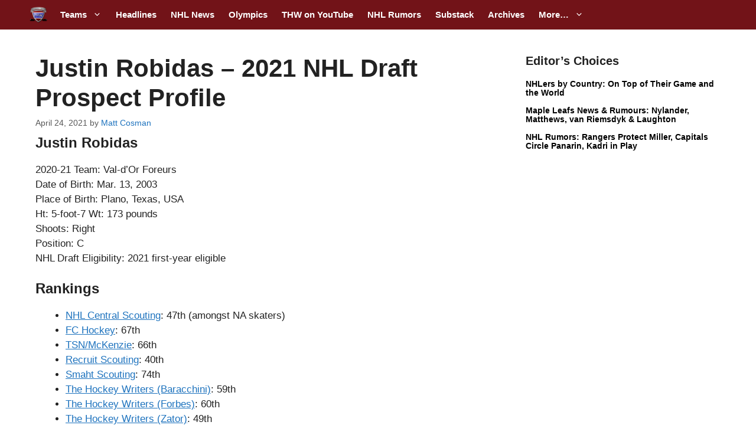

--- FILE ---
content_type: text/plain;charset=UTF-8
request_url: https://c.pub.network/v2/c
body_size: -266
content:
bc7b7513-70f6-4cf4-94b4-0ff0bcd25a1c

--- FILE ---
content_type: text/plain;charset=UTF-8
request_url: https://c.pub.network/v2/c
body_size: -114
content:
72debca4-fe1d-4cba-adab-28c8897a2170